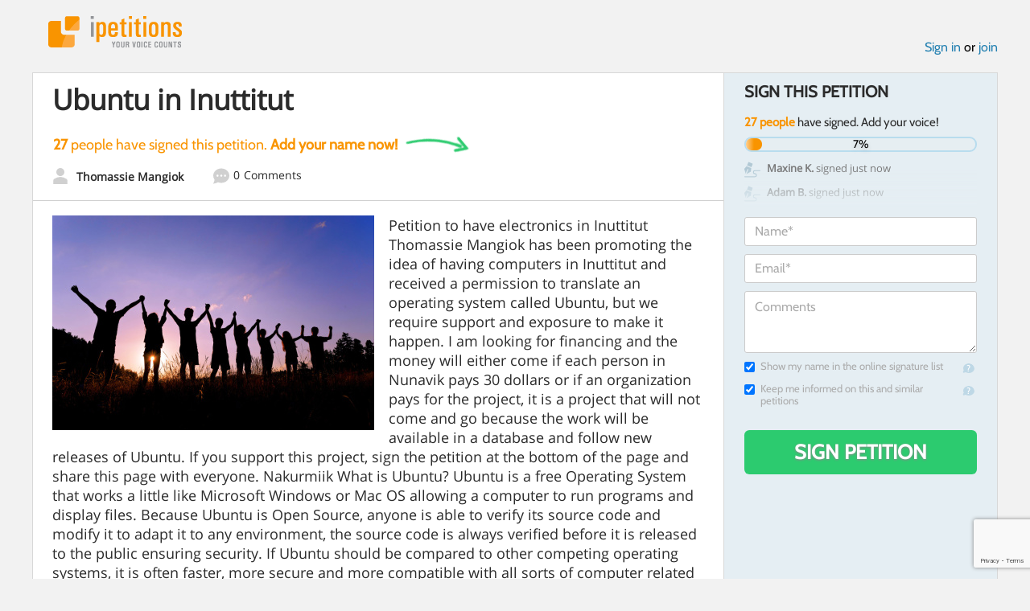

--- FILE ---
content_type: text/html; charset=utf-8
request_url: https://www.google.com/recaptcha/api2/anchor?ar=1&k=6LcFiWspAAAAAC7kwjTJ-C25bnrLYUjPVW3kG27E&co=aHR0cHM6Ly93d3cuaXBldGl0aW9ucy5jb206NDQz&hl=en&v=PoyoqOPhxBO7pBk68S4YbpHZ&size=invisible&anchor-ms=20000&execute-ms=30000&cb=mscstfew8bt2
body_size: 48842
content:
<!DOCTYPE HTML><html dir="ltr" lang="en"><head><meta http-equiv="Content-Type" content="text/html; charset=UTF-8">
<meta http-equiv="X-UA-Compatible" content="IE=edge">
<title>reCAPTCHA</title>
<style type="text/css">
/* cyrillic-ext */
@font-face {
  font-family: 'Roboto';
  font-style: normal;
  font-weight: 400;
  font-stretch: 100%;
  src: url(//fonts.gstatic.com/s/roboto/v48/KFO7CnqEu92Fr1ME7kSn66aGLdTylUAMa3GUBHMdazTgWw.woff2) format('woff2');
  unicode-range: U+0460-052F, U+1C80-1C8A, U+20B4, U+2DE0-2DFF, U+A640-A69F, U+FE2E-FE2F;
}
/* cyrillic */
@font-face {
  font-family: 'Roboto';
  font-style: normal;
  font-weight: 400;
  font-stretch: 100%;
  src: url(//fonts.gstatic.com/s/roboto/v48/KFO7CnqEu92Fr1ME7kSn66aGLdTylUAMa3iUBHMdazTgWw.woff2) format('woff2');
  unicode-range: U+0301, U+0400-045F, U+0490-0491, U+04B0-04B1, U+2116;
}
/* greek-ext */
@font-face {
  font-family: 'Roboto';
  font-style: normal;
  font-weight: 400;
  font-stretch: 100%;
  src: url(//fonts.gstatic.com/s/roboto/v48/KFO7CnqEu92Fr1ME7kSn66aGLdTylUAMa3CUBHMdazTgWw.woff2) format('woff2');
  unicode-range: U+1F00-1FFF;
}
/* greek */
@font-face {
  font-family: 'Roboto';
  font-style: normal;
  font-weight: 400;
  font-stretch: 100%;
  src: url(//fonts.gstatic.com/s/roboto/v48/KFO7CnqEu92Fr1ME7kSn66aGLdTylUAMa3-UBHMdazTgWw.woff2) format('woff2');
  unicode-range: U+0370-0377, U+037A-037F, U+0384-038A, U+038C, U+038E-03A1, U+03A3-03FF;
}
/* math */
@font-face {
  font-family: 'Roboto';
  font-style: normal;
  font-weight: 400;
  font-stretch: 100%;
  src: url(//fonts.gstatic.com/s/roboto/v48/KFO7CnqEu92Fr1ME7kSn66aGLdTylUAMawCUBHMdazTgWw.woff2) format('woff2');
  unicode-range: U+0302-0303, U+0305, U+0307-0308, U+0310, U+0312, U+0315, U+031A, U+0326-0327, U+032C, U+032F-0330, U+0332-0333, U+0338, U+033A, U+0346, U+034D, U+0391-03A1, U+03A3-03A9, U+03B1-03C9, U+03D1, U+03D5-03D6, U+03F0-03F1, U+03F4-03F5, U+2016-2017, U+2034-2038, U+203C, U+2040, U+2043, U+2047, U+2050, U+2057, U+205F, U+2070-2071, U+2074-208E, U+2090-209C, U+20D0-20DC, U+20E1, U+20E5-20EF, U+2100-2112, U+2114-2115, U+2117-2121, U+2123-214F, U+2190, U+2192, U+2194-21AE, U+21B0-21E5, U+21F1-21F2, U+21F4-2211, U+2213-2214, U+2216-22FF, U+2308-230B, U+2310, U+2319, U+231C-2321, U+2336-237A, U+237C, U+2395, U+239B-23B7, U+23D0, U+23DC-23E1, U+2474-2475, U+25AF, U+25B3, U+25B7, U+25BD, U+25C1, U+25CA, U+25CC, U+25FB, U+266D-266F, U+27C0-27FF, U+2900-2AFF, U+2B0E-2B11, U+2B30-2B4C, U+2BFE, U+3030, U+FF5B, U+FF5D, U+1D400-1D7FF, U+1EE00-1EEFF;
}
/* symbols */
@font-face {
  font-family: 'Roboto';
  font-style: normal;
  font-weight: 400;
  font-stretch: 100%;
  src: url(//fonts.gstatic.com/s/roboto/v48/KFO7CnqEu92Fr1ME7kSn66aGLdTylUAMaxKUBHMdazTgWw.woff2) format('woff2');
  unicode-range: U+0001-000C, U+000E-001F, U+007F-009F, U+20DD-20E0, U+20E2-20E4, U+2150-218F, U+2190, U+2192, U+2194-2199, U+21AF, U+21E6-21F0, U+21F3, U+2218-2219, U+2299, U+22C4-22C6, U+2300-243F, U+2440-244A, U+2460-24FF, U+25A0-27BF, U+2800-28FF, U+2921-2922, U+2981, U+29BF, U+29EB, U+2B00-2BFF, U+4DC0-4DFF, U+FFF9-FFFB, U+10140-1018E, U+10190-1019C, U+101A0, U+101D0-101FD, U+102E0-102FB, U+10E60-10E7E, U+1D2C0-1D2D3, U+1D2E0-1D37F, U+1F000-1F0FF, U+1F100-1F1AD, U+1F1E6-1F1FF, U+1F30D-1F30F, U+1F315, U+1F31C, U+1F31E, U+1F320-1F32C, U+1F336, U+1F378, U+1F37D, U+1F382, U+1F393-1F39F, U+1F3A7-1F3A8, U+1F3AC-1F3AF, U+1F3C2, U+1F3C4-1F3C6, U+1F3CA-1F3CE, U+1F3D4-1F3E0, U+1F3ED, U+1F3F1-1F3F3, U+1F3F5-1F3F7, U+1F408, U+1F415, U+1F41F, U+1F426, U+1F43F, U+1F441-1F442, U+1F444, U+1F446-1F449, U+1F44C-1F44E, U+1F453, U+1F46A, U+1F47D, U+1F4A3, U+1F4B0, U+1F4B3, U+1F4B9, U+1F4BB, U+1F4BF, U+1F4C8-1F4CB, U+1F4D6, U+1F4DA, U+1F4DF, U+1F4E3-1F4E6, U+1F4EA-1F4ED, U+1F4F7, U+1F4F9-1F4FB, U+1F4FD-1F4FE, U+1F503, U+1F507-1F50B, U+1F50D, U+1F512-1F513, U+1F53E-1F54A, U+1F54F-1F5FA, U+1F610, U+1F650-1F67F, U+1F687, U+1F68D, U+1F691, U+1F694, U+1F698, U+1F6AD, U+1F6B2, U+1F6B9-1F6BA, U+1F6BC, U+1F6C6-1F6CF, U+1F6D3-1F6D7, U+1F6E0-1F6EA, U+1F6F0-1F6F3, U+1F6F7-1F6FC, U+1F700-1F7FF, U+1F800-1F80B, U+1F810-1F847, U+1F850-1F859, U+1F860-1F887, U+1F890-1F8AD, U+1F8B0-1F8BB, U+1F8C0-1F8C1, U+1F900-1F90B, U+1F93B, U+1F946, U+1F984, U+1F996, U+1F9E9, U+1FA00-1FA6F, U+1FA70-1FA7C, U+1FA80-1FA89, U+1FA8F-1FAC6, U+1FACE-1FADC, U+1FADF-1FAE9, U+1FAF0-1FAF8, U+1FB00-1FBFF;
}
/* vietnamese */
@font-face {
  font-family: 'Roboto';
  font-style: normal;
  font-weight: 400;
  font-stretch: 100%;
  src: url(//fonts.gstatic.com/s/roboto/v48/KFO7CnqEu92Fr1ME7kSn66aGLdTylUAMa3OUBHMdazTgWw.woff2) format('woff2');
  unicode-range: U+0102-0103, U+0110-0111, U+0128-0129, U+0168-0169, U+01A0-01A1, U+01AF-01B0, U+0300-0301, U+0303-0304, U+0308-0309, U+0323, U+0329, U+1EA0-1EF9, U+20AB;
}
/* latin-ext */
@font-face {
  font-family: 'Roboto';
  font-style: normal;
  font-weight: 400;
  font-stretch: 100%;
  src: url(//fonts.gstatic.com/s/roboto/v48/KFO7CnqEu92Fr1ME7kSn66aGLdTylUAMa3KUBHMdazTgWw.woff2) format('woff2');
  unicode-range: U+0100-02BA, U+02BD-02C5, U+02C7-02CC, U+02CE-02D7, U+02DD-02FF, U+0304, U+0308, U+0329, U+1D00-1DBF, U+1E00-1E9F, U+1EF2-1EFF, U+2020, U+20A0-20AB, U+20AD-20C0, U+2113, U+2C60-2C7F, U+A720-A7FF;
}
/* latin */
@font-face {
  font-family: 'Roboto';
  font-style: normal;
  font-weight: 400;
  font-stretch: 100%;
  src: url(//fonts.gstatic.com/s/roboto/v48/KFO7CnqEu92Fr1ME7kSn66aGLdTylUAMa3yUBHMdazQ.woff2) format('woff2');
  unicode-range: U+0000-00FF, U+0131, U+0152-0153, U+02BB-02BC, U+02C6, U+02DA, U+02DC, U+0304, U+0308, U+0329, U+2000-206F, U+20AC, U+2122, U+2191, U+2193, U+2212, U+2215, U+FEFF, U+FFFD;
}
/* cyrillic-ext */
@font-face {
  font-family: 'Roboto';
  font-style: normal;
  font-weight: 500;
  font-stretch: 100%;
  src: url(//fonts.gstatic.com/s/roboto/v48/KFO7CnqEu92Fr1ME7kSn66aGLdTylUAMa3GUBHMdazTgWw.woff2) format('woff2');
  unicode-range: U+0460-052F, U+1C80-1C8A, U+20B4, U+2DE0-2DFF, U+A640-A69F, U+FE2E-FE2F;
}
/* cyrillic */
@font-face {
  font-family: 'Roboto';
  font-style: normal;
  font-weight: 500;
  font-stretch: 100%;
  src: url(//fonts.gstatic.com/s/roboto/v48/KFO7CnqEu92Fr1ME7kSn66aGLdTylUAMa3iUBHMdazTgWw.woff2) format('woff2');
  unicode-range: U+0301, U+0400-045F, U+0490-0491, U+04B0-04B1, U+2116;
}
/* greek-ext */
@font-face {
  font-family: 'Roboto';
  font-style: normal;
  font-weight: 500;
  font-stretch: 100%;
  src: url(//fonts.gstatic.com/s/roboto/v48/KFO7CnqEu92Fr1ME7kSn66aGLdTylUAMa3CUBHMdazTgWw.woff2) format('woff2');
  unicode-range: U+1F00-1FFF;
}
/* greek */
@font-face {
  font-family: 'Roboto';
  font-style: normal;
  font-weight: 500;
  font-stretch: 100%;
  src: url(//fonts.gstatic.com/s/roboto/v48/KFO7CnqEu92Fr1ME7kSn66aGLdTylUAMa3-UBHMdazTgWw.woff2) format('woff2');
  unicode-range: U+0370-0377, U+037A-037F, U+0384-038A, U+038C, U+038E-03A1, U+03A3-03FF;
}
/* math */
@font-face {
  font-family: 'Roboto';
  font-style: normal;
  font-weight: 500;
  font-stretch: 100%;
  src: url(//fonts.gstatic.com/s/roboto/v48/KFO7CnqEu92Fr1ME7kSn66aGLdTylUAMawCUBHMdazTgWw.woff2) format('woff2');
  unicode-range: U+0302-0303, U+0305, U+0307-0308, U+0310, U+0312, U+0315, U+031A, U+0326-0327, U+032C, U+032F-0330, U+0332-0333, U+0338, U+033A, U+0346, U+034D, U+0391-03A1, U+03A3-03A9, U+03B1-03C9, U+03D1, U+03D5-03D6, U+03F0-03F1, U+03F4-03F5, U+2016-2017, U+2034-2038, U+203C, U+2040, U+2043, U+2047, U+2050, U+2057, U+205F, U+2070-2071, U+2074-208E, U+2090-209C, U+20D0-20DC, U+20E1, U+20E5-20EF, U+2100-2112, U+2114-2115, U+2117-2121, U+2123-214F, U+2190, U+2192, U+2194-21AE, U+21B0-21E5, U+21F1-21F2, U+21F4-2211, U+2213-2214, U+2216-22FF, U+2308-230B, U+2310, U+2319, U+231C-2321, U+2336-237A, U+237C, U+2395, U+239B-23B7, U+23D0, U+23DC-23E1, U+2474-2475, U+25AF, U+25B3, U+25B7, U+25BD, U+25C1, U+25CA, U+25CC, U+25FB, U+266D-266F, U+27C0-27FF, U+2900-2AFF, U+2B0E-2B11, U+2B30-2B4C, U+2BFE, U+3030, U+FF5B, U+FF5D, U+1D400-1D7FF, U+1EE00-1EEFF;
}
/* symbols */
@font-face {
  font-family: 'Roboto';
  font-style: normal;
  font-weight: 500;
  font-stretch: 100%;
  src: url(//fonts.gstatic.com/s/roboto/v48/KFO7CnqEu92Fr1ME7kSn66aGLdTylUAMaxKUBHMdazTgWw.woff2) format('woff2');
  unicode-range: U+0001-000C, U+000E-001F, U+007F-009F, U+20DD-20E0, U+20E2-20E4, U+2150-218F, U+2190, U+2192, U+2194-2199, U+21AF, U+21E6-21F0, U+21F3, U+2218-2219, U+2299, U+22C4-22C6, U+2300-243F, U+2440-244A, U+2460-24FF, U+25A0-27BF, U+2800-28FF, U+2921-2922, U+2981, U+29BF, U+29EB, U+2B00-2BFF, U+4DC0-4DFF, U+FFF9-FFFB, U+10140-1018E, U+10190-1019C, U+101A0, U+101D0-101FD, U+102E0-102FB, U+10E60-10E7E, U+1D2C0-1D2D3, U+1D2E0-1D37F, U+1F000-1F0FF, U+1F100-1F1AD, U+1F1E6-1F1FF, U+1F30D-1F30F, U+1F315, U+1F31C, U+1F31E, U+1F320-1F32C, U+1F336, U+1F378, U+1F37D, U+1F382, U+1F393-1F39F, U+1F3A7-1F3A8, U+1F3AC-1F3AF, U+1F3C2, U+1F3C4-1F3C6, U+1F3CA-1F3CE, U+1F3D4-1F3E0, U+1F3ED, U+1F3F1-1F3F3, U+1F3F5-1F3F7, U+1F408, U+1F415, U+1F41F, U+1F426, U+1F43F, U+1F441-1F442, U+1F444, U+1F446-1F449, U+1F44C-1F44E, U+1F453, U+1F46A, U+1F47D, U+1F4A3, U+1F4B0, U+1F4B3, U+1F4B9, U+1F4BB, U+1F4BF, U+1F4C8-1F4CB, U+1F4D6, U+1F4DA, U+1F4DF, U+1F4E3-1F4E6, U+1F4EA-1F4ED, U+1F4F7, U+1F4F9-1F4FB, U+1F4FD-1F4FE, U+1F503, U+1F507-1F50B, U+1F50D, U+1F512-1F513, U+1F53E-1F54A, U+1F54F-1F5FA, U+1F610, U+1F650-1F67F, U+1F687, U+1F68D, U+1F691, U+1F694, U+1F698, U+1F6AD, U+1F6B2, U+1F6B9-1F6BA, U+1F6BC, U+1F6C6-1F6CF, U+1F6D3-1F6D7, U+1F6E0-1F6EA, U+1F6F0-1F6F3, U+1F6F7-1F6FC, U+1F700-1F7FF, U+1F800-1F80B, U+1F810-1F847, U+1F850-1F859, U+1F860-1F887, U+1F890-1F8AD, U+1F8B0-1F8BB, U+1F8C0-1F8C1, U+1F900-1F90B, U+1F93B, U+1F946, U+1F984, U+1F996, U+1F9E9, U+1FA00-1FA6F, U+1FA70-1FA7C, U+1FA80-1FA89, U+1FA8F-1FAC6, U+1FACE-1FADC, U+1FADF-1FAE9, U+1FAF0-1FAF8, U+1FB00-1FBFF;
}
/* vietnamese */
@font-face {
  font-family: 'Roboto';
  font-style: normal;
  font-weight: 500;
  font-stretch: 100%;
  src: url(//fonts.gstatic.com/s/roboto/v48/KFO7CnqEu92Fr1ME7kSn66aGLdTylUAMa3OUBHMdazTgWw.woff2) format('woff2');
  unicode-range: U+0102-0103, U+0110-0111, U+0128-0129, U+0168-0169, U+01A0-01A1, U+01AF-01B0, U+0300-0301, U+0303-0304, U+0308-0309, U+0323, U+0329, U+1EA0-1EF9, U+20AB;
}
/* latin-ext */
@font-face {
  font-family: 'Roboto';
  font-style: normal;
  font-weight: 500;
  font-stretch: 100%;
  src: url(//fonts.gstatic.com/s/roboto/v48/KFO7CnqEu92Fr1ME7kSn66aGLdTylUAMa3KUBHMdazTgWw.woff2) format('woff2');
  unicode-range: U+0100-02BA, U+02BD-02C5, U+02C7-02CC, U+02CE-02D7, U+02DD-02FF, U+0304, U+0308, U+0329, U+1D00-1DBF, U+1E00-1E9F, U+1EF2-1EFF, U+2020, U+20A0-20AB, U+20AD-20C0, U+2113, U+2C60-2C7F, U+A720-A7FF;
}
/* latin */
@font-face {
  font-family: 'Roboto';
  font-style: normal;
  font-weight: 500;
  font-stretch: 100%;
  src: url(//fonts.gstatic.com/s/roboto/v48/KFO7CnqEu92Fr1ME7kSn66aGLdTylUAMa3yUBHMdazQ.woff2) format('woff2');
  unicode-range: U+0000-00FF, U+0131, U+0152-0153, U+02BB-02BC, U+02C6, U+02DA, U+02DC, U+0304, U+0308, U+0329, U+2000-206F, U+20AC, U+2122, U+2191, U+2193, U+2212, U+2215, U+FEFF, U+FFFD;
}
/* cyrillic-ext */
@font-face {
  font-family: 'Roboto';
  font-style: normal;
  font-weight: 900;
  font-stretch: 100%;
  src: url(//fonts.gstatic.com/s/roboto/v48/KFO7CnqEu92Fr1ME7kSn66aGLdTylUAMa3GUBHMdazTgWw.woff2) format('woff2');
  unicode-range: U+0460-052F, U+1C80-1C8A, U+20B4, U+2DE0-2DFF, U+A640-A69F, U+FE2E-FE2F;
}
/* cyrillic */
@font-face {
  font-family: 'Roboto';
  font-style: normal;
  font-weight: 900;
  font-stretch: 100%;
  src: url(//fonts.gstatic.com/s/roboto/v48/KFO7CnqEu92Fr1ME7kSn66aGLdTylUAMa3iUBHMdazTgWw.woff2) format('woff2');
  unicode-range: U+0301, U+0400-045F, U+0490-0491, U+04B0-04B1, U+2116;
}
/* greek-ext */
@font-face {
  font-family: 'Roboto';
  font-style: normal;
  font-weight: 900;
  font-stretch: 100%;
  src: url(//fonts.gstatic.com/s/roboto/v48/KFO7CnqEu92Fr1ME7kSn66aGLdTylUAMa3CUBHMdazTgWw.woff2) format('woff2');
  unicode-range: U+1F00-1FFF;
}
/* greek */
@font-face {
  font-family: 'Roboto';
  font-style: normal;
  font-weight: 900;
  font-stretch: 100%;
  src: url(//fonts.gstatic.com/s/roboto/v48/KFO7CnqEu92Fr1ME7kSn66aGLdTylUAMa3-UBHMdazTgWw.woff2) format('woff2');
  unicode-range: U+0370-0377, U+037A-037F, U+0384-038A, U+038C, U+038E-03A1, U+03A3-03FF;
}
/* math */
@font-face {
  font-family: 'Roboto';
  font-style: normal;
  font-weight: 900;
  font-stretch: 100%;
  src: url(//fonts.gstatic.com/s/roboto/v48/KFO7CnqEu92Fr1ME7kSn66aGLdTylUAMawCUBHMdazTgWw.woff2) format('woff2');
  unicode-range: U+0302-0303, U+0305, U+0307-0308, U+0310, U+0312, U+0315, U+031A, U+0326-0327, U+032C, U+032F-0330, U+0332-0333, U+0338, U+033A, U+0346, U+034D, U+0391-03A1, U+03A3-03A9, U+03B1-03C9, U+03D1, U+03D5-03D6, U+03F0-03F1, U+03F4-03F5, U+2016-2017, U+2034-2038, U+203C, U+2040, U+2043, U+2047, U+2050, U+2057, U+205F, U+2070-2071, U+2074-208E, U+2090-209C, U+20D0-20DC, U+20E1, U+20E5-20EF, U+2100-2112, U+2114-2115, U+2117-2121, U+2123-214F, U+2190, U+2192, U+2194-21AE, U+21B0-21E5, U+21F1-21F2, U+21F4-2211, U+2213-2214, U+2216-22FF, U+2308-230B, U+2310, U+2319, U+231C-2321, U+2336-237A, U+237C, U+2395, U+239B-23B7, U+23D0, U+23DC-23E1, U+2474-2475, U+25AF, U+25B3, U+25B7, U+25BD, U+25C1, U+25CA, U+25CC, U+25FB, U+266D-266F, U+27C0-27FF, U+2900-2AFF, U+2B0E-2B11, U+2B30-2B4C, U+2BFE, U+3030, U+FF5B, U+FF5D, U+1D400-1D7FF, U+1EE00-1EEFF;
}
/* symbols */
@font-face {
  font-family: 'Roboto';
  font-style: normal;
  font-weight: 900;
  font-stretch: 100%;
  src: url(//fonts.gstatic.com/s/roboto/v48/KFO7CnqEu92Fr1ME7kSn66aGLdTylUAMaxKUBHMdazTgWw.woff2) format('woff2');
  unicode-range: U+0001-000C, U+000E-001F, U+007F-009F, U+20DD-20E0, U+20E2-20E4, U+2150-218F, U+2190, U+2192, U+2194-2199, U+21AF, U+21E6-21F0, U+21F3, U+2218-2219, U+2299, U+22C4-22C6, U+2300-243F, U+2440-244A, U+2460-24FF, U+25A0-27BF, U+2800-28FF, U+2921-2922, U+2981, U+29BF, U+29EB, U+2B00-2BFF, U+4DC0-4DFF, U+FFF9-FFFB, U+10140-1018E, U+10190-1019C, U+101A0, U+101D0-101FD, U+102E0-102FB, U+10E60-10E7E, U+1D2C0-1D2D3, U+1D2E0-1D37F, U+1F000-1F0FF, U+1F100-1F1AD, U+1F1E6-1F1FF, U+1F30D-1F30F, U+1F315, U+1F31C, U+1F31E, U+1F320-1F32C, U+1F336, U+1F378, U+1F37D, U+1F382, U+1F393-1F39F, U+1F3A7-1F3A8, U+1F3AC-1F3AF, U+1F3C2, U+1F3C4-1F3C6, U+1F3CA-1F3CE, U+1F3D4-1F3E0, U+1F3ED, U+1F3F1-1F3F3, U+1F3F5-1F3F7, U+1F408, U+1F415, U+1F41F, U+1F426, U+1F43F, U+1F441-1F442, U+1F444, U+1F446-1F449, U+1F44C-1F44E, U+1F453, U+1F46A, U+1F47D, U+1F4A3, U+1F4B0, U+1F4B3, U+1F4B9, U+1F4BB, U+1F4BF, U+1F4C8-1F4CB, U+1F4D6, U+1F4DA, U+1F4DF, U+1F4E3-1F4E6, U+1F4EA-1F4ED, U+1F4F7, U+1F4F9-1F4FB, U+1F4FD-1F4FE, U+1F503, U+1F507-1F50B, U+1F50D, U+1F512-1F513, U+1F53E-1F54A, U+1F54F-1F5FA, U+1F610, U+1F650-1F67F, U+1F687, U+1F68D, U+1F691, U+1F694, U+1F698, U+1F6AD, U+1F6B2, U+1F6B9-1F6BA, U+1F6BC, U+1F6C6-1F6CF, U+1F6D3-1F6D7, U+1F6E0-1F6EA, U+1F6F0-1F6F3, U+1F6F7-1F6FC, U+1F700-1F7FF, U+1F800-1F80B, U+1F810-1F847, U+1F850-1F859, U+1F860-1F887, U+1F890-1F8AD, U+1F8B0-1F8BB, U+1F8C0-1F8C1, U+1F900-1F90B, U+1F93B, U+1F946, U+1F984, U+1F996, U+1F9E9, U+1FA00-1FA6F, U+1FA70-1FA7C, U+1FA80-1FA89, U+1FA8F-1FAC6, U+1FACE-1FADC, U+1FADF-1FAE9, U+1FAF0-1FAF8, U+1FB00-1FBFF;
}
/* vietnamese */
@font-face {
  font-family: 'Roboto';
  font-style: normal;
  font-weight: 900;
  font-stretch: 100%;
  src: url(//fonts.gstatic.com/s/roboto/v48/KFO7CnqEu92Fr1ME7kSn66aGLdTylUAMa3OUBHMdazTgWw.woff2) format('woff2');
  unicode-range: U+0102-0103, U+0110-0111, U+0128-0129, U+0168-0169, U+01A0-01A1, U+01AF-01B0, U+0300-0301, U+0303-0304, U+0308-0309, U+0323, U+0329, U+1EA0-1EF9, U+20AB;
}
/* latin-ext */
@font-face {
  font-family: 'Roboto';
  font-style: normal;
  font-weight: 900;
  font-stretch: 100%;
  src: url(//fonts.gstatic.com/s/roboto/v48/KFO7CnqEu92Fr1ME7kSn66aGLdTylUAMa3KUBHMdazTgWw.woff2) format('woff2');
  unicode-range: U+0100-02BA, U+02BD-02C5, U+02C7-02CC, U+02CE-02D7, U+02DD-02FF, U+0304, U+0308, U+0329, U+1D00-1DBF, U+1E00-1E9F, U+1EF2-1EFF, U+2020, U+20A0-20AB, U+20AD-20C0, U+2113, U+2C60-2C7F, U+A720-A7FF;
}
/* latin */
@font-face {
  font-family: 'Roboto';
  font-style: normal;
  font-weight: 900;
  font-stretch: 100%;
  src: url(//fonts.gstatic.com/s/roboto/v48/KFO7CnqEu92Fr1ME7kSn66aGLdTylUAMa3yUBHMdazQ.woff2) format('woff2');
  unicode-range: U+0000-00FF, U+0131, U+0152-0153, U+02BB-02BC, U+02C6, U+02DA, U+02DC, U+0304, U+0308, U+0329, U+2000-206F, U+20AC, U+2122, U+2191, U+2193, U+2212, U+2215, U+FEFF, U+FFFD;
}

</style>
<link rel="stylesheet" type="text/css" href="https://www.gstatic.com/recaptcha/releases/PoyoqOPhxBO7pBk68S4YbpHZ/styles__ltr.css">
<script nonce="fsf2I9HbOc0S6Frr3_XyXA" type="text/javascript">window['__recaptcha_api'] = 'https://www.google.com/recaptcha/api2/';</script>
<script type="text/javascript" src="https://www.gstatic.com/recaptcha/releases/PoyoqOPhxBO7pBk68S4YbpHZ/recaptcha__en.js" nonce="fsf2I9HbOc0S6Frr3_XyXA">
      
    </script></head>
<body><div id="rc-anchor-alert" class="rc-anchor-alert"></div>
<input type="hidden" id="recaptcha-token" value="[base64]">
<script type="text/javascript" nonce="fsf2I9HbOc0S6Frr3_XyXA">
      recaptcha.anchor.Main.init("[\x22ainput\x22,[\x22bgdata\x22,\x22\x22,\[base64]/[base64]/bmV3IFpbdF0obVswXSk6Sz09Mj9uZXcgWlt0XShtWzBdLG1bMV0pOks9PTM/bmV3IFpbdF0obVswXSxtWzFdLG1bMl0pOks9PTQ/[base64]/[base64]/[base64]/[base64]/[base64]/[base64]/[base64]/[base64]/[base64]/[base64]/[base64]/[base64]/[base64]/[base64]\\u003d\\u003d\x22,\[base64]\\u003d\x22,\[base64]/CgMOKw63DoSM6e2FqChNVw41uwpwvw5wuSsKUwoZYwrg2wpDCosOnAsKWDwt/[base64]/[base64]/wpnCs3nCpcONwoHCuijCjsKKwrLDqF7DiGbCscOWw4DDj8K6PMOHGsKnw6htNMKawqkUw6DCnsK8SMOBwo7Dpk1/wq3DrwkDw7hPwrvChic9wpDDo8Oew6BEOMKQW8OhVgLCkRBbd1o1FMOJfcKjw7g/G1HDgRjCg2vDu8OcwoDDiQo9wobDqnnCiyPCqcKxMsOPbcK8wpXDu8OvX8Kgw5TCjsKrC8Kyw7NHwoIhHsKVB8K1R8Okw4QqREvCnsONw6rDpmVGE07CgcOlZ8OQwr1rJMK0w73DrsKmwpTCi8KAwrvCuy/CtcK8S8K+GcK9UMO+woooGsOvwpkaw752w74LWU3DjMKNTcOSDRHDjMKzw6jChV8RwrI/IHsCwqzDlQ/Cg8KGw5k+wplhGlvCi8OrbcO/VCgkBMOow5jCnmzDnkzCv8KxTcKpw6lfw5zCvigTw5McwqTDm8OrcTMZw41TTMKvJcO1Pzt4w7LDpsO/YTJ4wpPDuRcDw7R5O8KBwqg9wq9kw4o0LMKLw5Euw4hAVR9gR8OywrYRwrTCu00DUHjDhTtQwo3DsMOow60xw5PDs21fTsOafsKvYwIDwowXw7/Ds8O1K8OywoI6w6UFPcKuw4UvXjxeEsK8MsKawrPDo8OCE8OZf3/[base64]/[base64]/[base64]/CsMKnecOjEhdFwqDCgi88SQAmwqFxw7zCo8OOwo/Di8O0wpPDhU7Co8KHw5M2w7oiw7xCEsKOw6/Ci3/ClyTCuCZpPsKWDMKsCVYxw64GXsO+wqYRw4FeSsKQw6sMw4dzfsOYw45QLMOLC8ORw4wewpY6GcOnwrRPRStaf1Vdw44SBRrDiENzwp/DjH3DjcKCdBvCm8Kawq7DtcOOwqI5wqtaHW0SOiVTIcOOw5wXbn43wpFdccKFwpTDtsOIawjDr8KMwqt3Lh3CkB0wwpZYwpBDNcK8wrfCoDE2QMOLw5M/[base64]/WMO2QyTCjQQDScOdwoXCjsO4wrgfwoIfw6B0wotkwrMxbATDkR9yZB/[base64]/wrJVwqkobkzDp2HCr8K0wr7Ci8KKwprDvFcWw6jDlWVRw4g/RUNCWMKqU8KsH8O1wqPCgsKIwrnDi8KlHl0+w50aCcOHwoTCllsSWMOPesOtfcO1w4nCjsOAw5vCrWgKQsOvOcKDYT0KwprCr8OwMMKlaMKqeHgdw6rClBgoJCouwrbCnQnDocKvw4nDuUjCk8OkHBDCqsKME8KVwq/Cm0pNWcK8CsOHZsOiEsO1w7nDg0nCuMKfIVkewqlFPcOiLXQlPMK7C8OBw4rCvcOlw4TCvMO9VMK8ezkCw5XCjMK4wqtHwqTDvTbChMOTwpvCtgvCrhXDsnEbw7/CtRUqw5jCtCHDnGZ6wq/[base64]/CtSXDvsKpXcKuwq3CpnHCpA/CqGvCmmlmAsOYw7zCiQ02w6Jxw4jCnwQBJVNpKikZw5/DjQLClcKETQjCssOQdQZ9wqd8wrZxwpp1worDr1E0w4XDhx3DnMOMJVnCpRA4wp7CsRwuEnHCpGsObcOVaETCvGQrw5fDssKtwpkATgLCkl8NLsKhCsOUwq/DlhbClQDDlcOkB8K3w47CnMOtwqVQG0XDmMO/R8KZw4R4LMOew5k0w6nDmsKia8KCwoU4w7A1QcO9dErCq8OjwoxKw6HCicKLw7TCncOXJQnChMKrHxPDv3LCpEjChMKPw54ARsOPekhANQlIJWU3w4HCow07w7fDuXjDlcKhwpkAw6jDqGkNPVrCul0rSkXDnglow7Y7D27CmcOfw6TCnQp6w5J8w5bDocKIwqLCuV/CocOiwoIjwoTCo8O/[base64]/[base64]/wrVSdcK7ciTDthvCmcOLWMOMdFbCpULCvFnDizLCnMOLfTxTwppww53DhsKLw47DhW3DusO7w4bCq8OcRS/CnQLCu8OsZMKUXcOCHMKCI8KJw5TDm8O0w79oWE/Ckh/CgcOAFsOTwofCvcOQAFkiXsO7w7lHdSM5woNnWR/[base64]/BCnDhsOoEnHCl8O7w7XCmcK8wrdIw7nDhsKYRsKDTsKbY1TDpcONMMKdw4kdXixTw6TCmsO6GH8nMcOUw6UIw57CjsKED8Omw5powoUrRRZSwoJ5w5ZaBQpew5wUwpjCssKGwqLCr8K+AU7CtQTDp8Oyw5R7wppZwp1Ow5gjw6JRwo3Dn8OFcsKSVcOiWnAHwq/Cn8KVw5rCjMK4wrZgw6XDgMO/URkADMK0H8O/Jk8BwqzDmMOSK8OoJQ8Xw6/ClmrCvWt+BsKvVzFowpDCmMObw7/[base64]/Cm1odNiDDpsO+GHfCpkzDlsK1NCo2MEHCogDDk8KyZBjDkXXDpsOwBsOLw6JNw5XDisORwo5NwqzDrglIwo3CvBLDtTvDusOWw6Jacy7ChMKJw5vCngzDo8KhEcKCwqYXJ8OjOG/CpsOVwqPDsUzDhUdlwpp4I3c6NX4nwpkBwrTCjWcQN8Kqw5I+U8Kvw7fChMOXwpDDtiRkw7szwqkkw7BtRhzDkTFUA8KvwonDiiPDqwFiI0nCpsOyC8OBw57DsEDChG1Ww5ITw7zDiAnCrF7ClsOECMKjwow/PxnCmMOKGMOadMKYZMKBVMOWCMOgw7rCs0Qrw71fZBYVwoILw4EaNH95N8OWFMK1w5TDmsKTcWfDtg4UIibDpk3Cg2XCoMKCacK2Vl/Cgx9NdMK7wpDDicKZwqMAVFo/wqgcfC/[base64]/KgxawpN0w5HCvcK2YsOWwpnDmsKQwrHColUjY8OIwpsaQXg0wrrCiTXCpTTDsMKbfn7ClhzDi8KvBD96bz4iI8Klwqgjw6YmDhzComNnw6/[base64]/[base64]/DqMKLARjDqsKVWUjDssOxGcOFLCsrNcOywojDsMKtwpbCi1LDnsKOG8Kmw6TDkMKLPMKKPcK4wrZbC2JFw6vCoHXDv8OnWEnDiEzCiGExwprDizJPA8K1wrnChVzCiBBLw4Itwq3CrQ/[base64]/wo11VsKIdcOcDX1EGcO6DArDuV7CphQBGjV7W8O6w7/CrFJ3w6g/[base64]/[base64]/CviRjwpVidsOUUyF1bcOFUsKmw6/CvhTCmVEkGmzCmMKUKmZZU2tTw47DmcOvF8OOw5ENw5ILAkBicMKcX8KLw63DpsOYFsKIwrMxwp/[base64]/Dm8OXw7vDnMKGw6HCpcOpCsKGVCbCgU3Di8O7w6jCuMO4w7fClcKFDcOYw6UHTT9oK0LCtsOUN8OTwpFpw7YYw5XDj8Kew7AxwoXDq8KVSsOiw6dsw4QyFcOjYyfCpGvCg0lIw67Ck8KiLzjCl3MSK2HCh8K7McOdw4xpwrDDqcK3I3d1eMKXZUNSacK/cCfDoH9mw7/CvTRkw4HCikjDrBQ3w6cHw7DCp8Klw5HCkFZ9c8OgA8OIczN0dAPDrCjChMKVwrfDsh5rw7LDqcOvCMKNasKVB8KzwpbDnHjDnsOcwpxcw4VJwr/[base64]/CgUgSbcOrwqfDnU1uwpnDh1/[base64]/WcKzTWdlwpzCocOvwo3CkMOpMsOGw7rCgcK7R8OqX1XDlHTDpRvDszfDgMONwp7DoMOtw6XCqyZ4ESYBVMKcw4LDtzgLwrITfgHDsBPDgcOQwpXCihLDqVLCksKIw5/DhsOcwo3DrSJ5SMOqU8OrBTrCkljDklzDs8KbTTzDolx6w71qwoPCucKLAg4DwoYZwrbCumzDtAjDvEvCt8K4RCbDtTJtJl9xw6xVw53CmsK2IBNewp0iQn4fTls5JD3DhsKEwr/DpFHDqFNBMxVPwobDrXPDgjTCg8K3JXHDmcKBWDHCq8KyDTUNLzd1Cms8DEvDuABMwrBDwp86HsO6fcKmworDt0lDMsOedFjCscK/wpbDhsO1wo7DhsOpw7jDnTvDmcKqHsKmwq5rw6XCj1zDllvDlXU+w55FY8OQPlbDrsKEw4hKU8KlN1/Crh9FwqXDq8OrEMK0wo5NFcOUwqVceMOIw449FsK0IsOmZBZywo3DuwDDj8OlBsKWwp/Cp8OXwr1tw7zClWnCuMOvw4rCg0PDuMK0wrVYw4bDkgtow6J8GWnDvcKHw7/[base64]/w5fCpyAbwo9PTcKIHmjDrcKBw5MCwo/[base64]/w5LCjHzDocO6w7FtEcOJNMONw43CqGZQOsKew6ImF8Omw4dAwqE8KVcowqfCjcO+woIaXcOLw73CpiRBZsOdw6gqMMKowpMIWcOVw4bDkzbCl8KQEcKLB37CqDYPw7fDvxzDiDhxw51xdFJcb2UNw6tIfUVVwrDDpQ4WEcO7XMKlKQdIPjrDoMKxw6JrwpXDsXwwwo/[base64]/CicOdwqkTdcOOwrvCnsKqRwF+asKvw4Eqwr0kTMOAw5UMwpEZX8OIw5omwo1jPcOOwoMow5PDngXDn3zCnMKCw4IYwoLDkQrDiHJKTcKSw5NswoTCiMKew53Cn3/[base64]/DsMKcwoLDlVLDvjljwqUjw5HCpFvCjMOew4YvJAQQI8Ofw6/DhVBNw7fCqMKCbn/Do8O8EcKkwoIkwq/[base64]/wpfDucOjwpPDocKmw63CscOFw7TCn8OHw5Fiw5EwK8O0VcOJw75tw67Cmjt7ERM/[base64]/w7ljwpZ9wpfDrhbCl8KsJx8ew4rDrcKEU30Ow4rCisK4w7sgwq3CnsO9wp3DmypGeWrDiVQKwpTCmcOMBy7DqMOgQ8OvQcO+wp7DnUxyw63CvBYYEEXDg8K0bGBVcyBewot/w6FfIsKzWcOiXR4AJSrDt8K1exQ0wogBw7I2L8OPUAA5wpfDqylRw6TCpkxJwrHCqMKoSwFBeUU3CToBwqXDhMOuw6lGwp/Dm2rDu8K6HsKjEw7DocObesOLw4XCsBPCssOSR8KdZFrCim/[base64]/DrMKtw57Cr8OwGMO3AUbDt8K5wrzCuDE/[base64]/I8KHJUjCpMKKw5BpwqZBw5QKwpjDgsKLw6fDm0LCn19DDMOCbn5QIWLCuWARwobCvhLCocOkHBcrw7U3JVt4w7XCncOYP3rCjm0Jb8O0JsK3UMKpQMOQwrpawpvClgU9MDDDnlDCslvCtXhUdcK7w5gEIcKLI2Esw4rDj8KDFWNKf8OpLsKswozCiB3Dl18/[base64]/Du8O8dsOww55nXQIuSBDDr8OjZjvDmkkSIzEONV7Dsl/DrcKkDcKgC8KOVybDsh3CpgLDhnZqwqcrQ8OoRsOowrPCnmsPSnTCucKLNy1dw7NzwqcDw7o+TicpwrInOlrCvy3CjUxbwp7Cv8KIwp1Gw6fDlcO5YH8/X8KFb8O5wqFwbMK/w7FwMFUew4TChCo3ZsOZRMK3IMOSw58jfcOqw7bChCNIOTMIVcOVWMOKw500bRDDlEkuL8O6w6PDiFrDtmB+wp/DpVvCucKxw5PDrikbX35kNMOZwpATFsKBwrPDtcK5wpHDsR0nw49KcV5AGMONw4rDqUgzYMOjwo/Ci1g7H0vCuQs+dcOUDsKySTfDlMOCYsKWw5Y+wrDDkS/DoQpYNB0SdlvDp8OATlTCvsKIX8KzN34YLsK3w58ySMOPw4sbw6XCvCPDmsKEeWjDgyzDj1zCosKgw5V0PMK6wovDlsKHLcKFw4jCjcOWw7Fdwo/DnMOTBChlw6zDmCABfgPDmcOgGcOqdB9OaMOXDMKCZQMow5kxQh7Cn0nCqHHCh8KCRMOkCMKvwp9/alQ0w7dRF8KzdTMhYHTCo8OSw7QPPWNPwrtvwojDhWfDp8O9w5rCp1c/KksMWm0lw5lqwrZrwp8GH8OKY8OIdMK6UlAHbTLCv3hHZcOIWB4MwrjCryFNwqzDixXCg2rDgsOPwrLCgMOSasO3QcOsB0vDri/CiMOJw4nCiMK6ZgPDvsOpdMO/w5vDqBXDtsOmRMKPABcvZFhmVcOcw7XDqVvChcOwUcKjw4rCpkfDlsOqwpJmwoFtw4NKCsKPEH/CtsKLw6fDksODw6YdwqoDLTDDtF8XSsKUwrDCmzvCn8O1Z8O+NMKtwohDwr7DlzvDuAteEcKmHMO2J2YsOcKQbMKlwq8nZMKOBXzDpMOAw73CpcKYdTjDu0ETEsObKkbDi8KTw6MYwrJBIzNDacOrJMK5w4XCoMOWw7XCtcOew5bCgVjDqcK9w6J2RznDgk/DpsOkUMOIw7LDmUxZw6rDrRUYwrfDp2bDrQo9bMO5wqBdw7J9w7LDpMOQw4jCvi1PQX/[base64]/CuH5twoMbGm0Aw4jDvU/CmglvwrwOw5fCglbCpRnDnMKOw5xwAMO3w4LCvTkoPMOvw5wNw4lqVcO0ZMKtw6V0Kj0YwqAlwpIEPy19w5s8w6FVwrJ2w4kKCjscbgd/w70MLhB9HcOdSmzDhkUIBEFZwqxyYsKiCnzDsGzDo0x4bXDDtsKdwqloX3bCjA7DsG7DicOsMsOjSMKrwqdaG8K/Q8KHw7I9woDDlw06woUeBsOGwrzCh8OaScOSUMOuQj7CjMKNWcOCw5FhwpFwYH4DWcKRwo7CgkjDun7ClW7Dt8OiwqNMwoktwrDCh1woBlplwqV/fgjChT0ydgHCv0rCpEBLJz5WJgrDo8KgBMOOdsO4w4XCmhXDr8KiNMOHw4hKfcOZYF/Cv8KOJHlPBcOGAGfDkMOhQxDCosKXw5PDs8OfL8KhEsKFWntiFGvDn8KNCUDCmMK5w6bDmcKpdT7DvB8rJMOQDWjCk8Kqw6QAAcOMw4xyIMOcK8Otw4/Cp8K1wqLDtcKiwpt4QMKuwpYQEzMYwrrCosO8FDJbKT02wq1cwrEoWMOVSsK8w6sgAcK4wo4Ow7RVwo/Cp34gw5Flw48/Z3IJwobCtE5AYMO+w7gQw6ozw71PS8O/[base64]/w5lNfcO5worDt8KGw5jDn8K4AMKDPjHDj8Kndzd0LsO+RxrDo8KRY8OWQF5/FcKWOngOw6TDhDkjCcO5w741w4/ChsKkwo7CisKaw5XCiB7CgX3Ct8K5NigEQwMjwojDiWPDlUbCjBDCrcKzw7sQwq8Nw7V6T0RRdCDCllsWwqwUw59Nw5nDhzPDmi3DscK5M1tLwqHDjMOIw7/CmzjCisK+csOqw5dbwpUudxpXRsKUw4LDmMOtwoTCo8KwGsOodlfCsSVXwpjCmsOpN8KOwrdlwoFEGsOAw55ab33Co8Ouwo1GUMK/[base64]/[base64]/DrCd2w5bDs8KbEMKlw74rwq5fw5bCgcOWEMK4wqR7w77Dn8O9CFfDl3Vyw5XClcODTwDCnz/[base64]/DvX3DtsKkR8OBw5rClMOnJVVAwpTDkHjDtyfDo2R4RcOCe25qZcK/w5zCg8KIYELCqizDoinCp8KQw7puwo0kLMKBwqjDrsOBwqwjwohoK8OzBH52wrcNfGjDg8O2YsK4w6rCiEtVBBbDvFbDjsKUw53Do8O6woXDvHQowprDqxnCq8O2w79PwpXCsz4XX8KJNsKaw5/CjsOZPCXCkmENw7LCl8OKw7JVw6PDv3bDk8KAaTBfAgUZXjY/V8KYw6vCsV4JMsO+w45vG8KbaVHCjsOIwp/CmMKVwrJFOUUqEygcUAs1Z8Ogw4N9FQbClsKAOsO0w6FJJGnDiy/Ct0HCn8KzwqDDhV5HfF4dw704CWvDikEsw5p8N8KWwrTDk2jCt8Osw5wxwrrCscO2U8KifU3Ci8O5w5fDjsOlUcORwqHCqcKjw4QBw6A5wqhNwoLCl8OJw7UGwrDDssOBw7LChCBiMsO2YMOia2/DmC0mwpTCoHYFw5vDsg9AwpYFwqLCnx/DoCJ0BcKXwpNiL8KrJcO7KMOWw6sGw5rDrSfDvsOxAWozIDfDqW/CnSNMwoRiUMOLNGd7KcOYwq/CgnxwwoVswp/CuAxMw5zDnXcIcD/[base64]/DgcKJd8OjwoPCojpIfnfDhSbDv37DkxxKYW3DhsOOwrFMw4HDpsOqIAjDpBV2DEbDsMOKwrTCtUTDkMOhPzDCkMKRLFwSw7tAw6zCosKiNELDscOyDwhdV8K0GSXDpjfDkMKyH0PCvhA0L8KTw77CgMKmK8KRw5nDrxkQwqYqwok0IHrCscK6NcKVwooODXY/bDNoAcOeWxxpDwPCoBMKBR5kw5fCuA3CrMODw5nCg8O3w7g7Dg3DkMKCw68bZRfDtMOVAUpww5Zbcnx+acOHw4bDlsOUw4d0w7FwZhjCsgNiJMK5w70EesKsw6U8wrFyb8K1wqwGOzoXw4hIacKlw5NEwpHCqcK2LFzCvsOfQTkPwrwgwqdjQCPClMO/YUbDkSwRDi4aeQhGwohEGQnCqUvCqsOyNwIxEcKFPMKXw6R6WQ/DvVzCqnxsw4UEZkfDssOdwrLDoTTDsMO0ccOnw64kHDxWNSDDrTNFw6bDjMO/LQLDk8KuGgthEcO+w73DicKdwqvCpBvCocOYL07Ch8Kmw6BMwqHChU7DhMOBNcK7w6U5JzAuworCgSYWbQTDqzM4Sy09w6EYw7LChcOew6tUETwmLhIlwpXCnnHCr2prNsKfFgrDscO2aC/[base64]/CtirCnsOpw7HDtBVoSMOdwpt0Py50c0jCrEwCcMKdw4wAwoAjQ2LCjkTCnXY1wotlw6XDl8ORwqzDgcOiCA52wrg+KcK8SlhMCyrCrkYRcUxxwqE1QW1VQWhcYEdwKBo7w5MkIXXCrMOqVMOFwrXDnwbDssO2M8OWfzVewpPDncK/ZDUMwqIaasKaw4nCowDDl8KWVw7CkcKZw5LDh8ORw7k0wrTCqMOHa249w57CtzXCggnCjDgIbhg9FSEvwqrCgMOJwrUQw6nCj8KYZ0PDrcK9bTnCk17DqB7DvBBSw4wSw47CshUpw6LCgxlEG3/CuzQ0fVbDkD0Fw6bCusOjP8KOwrvCn8KWGsKKDsK3wrtDw71uwqTChB3DsVYiwrbCjlR1wqrClXXDiMKsOMKgfFl/RsOGGGNbwpjDp8OuwrgAccKtXDLCiT7DlyzCgcKQCDhjcsOmw5XCsQLCo8O5wrzDunxBcj3CjsK9w4vCu8OywobCgDlaw43DucOfwrFBw50Cw4EXMVclwoDDoMKVBybClcOxQC/Dr0nDlcOLGxZjw4MqwrdHw4VGw6nDgRgVw6BZcsOTw4kkwrbDpgR3HcOdwrzDoMK+NMOvd1RnT25dUx7Ci8KlbsOoGMOow5dwacOIJcODe8KgMcKdwo3CoyPCmh02ZCLCr8KUfzLDisO3w7fCrMOHUTbDvMOfSgJkB1/[base64]/wr9+I3XClMOHwrLDnBZcw6gXZ8OcwobCusK1Yj0vw73Csk7DkynDoMKTTSY8wo/DvGBDw6zCjhV1XBHDgMO9woFIwrfCo8OLw4d7wo47XcOkwpzDihHCqsOew7rDusKowpppw5EAKzjDgAtJwrZnw7FPIwXClDYvXsKoFRtoCSHDtsOWw6bCpiLDqcO3w4dSR8KifcKkwqAvw5/DvMOURMKpw60Yw507w4cdUHHDoSJdwr0Ow4oqwrLDusO/c8Ohwp/DkGh9w5MmXsOeYkrDnzFgw7wVCBRww4nCjHhXQsKFU8ONOcKLIMKPZm7Cmw7DnsOuH8KEOQvCji/DgMK7LsKiw4l+U8OfYMKXw5HDp8O1woAfOMOXwonDuH7Cl8OhwpjCisOwBHFqFjzDlRHDuiAHUMOXEADCt8K2w5dNaR9HwrfDu8KlayTDoV54w6vClhRrd8K0UMO/w45EwoNQThINw5fCoSzCt8KYBmwSTxsCfmbCqsOiZhXDlS/[base64]/DhlbCtMO8N8OKwqjDg8Odw7Ajwrdlw54THjbCnMK0F8KkHcO3BlzDmFjDusKKwpXDsF8ZwrJRw4rDgsOjwqlhw7DDp8Kpc8KQdcKJFMKUSEjDv1NPwobDrjoRWSzCvcOvWXpuLcOCIMKJwrFvRyrDjcKHDcOiWBzDpUrCj8Kvw7zCu0N/[base64]/DhxwaKsKGd8OAEMKqw7LCgsO/CRTDs09wNS7Du8OrMcOqOD4EbsOoBFfDlcKCBsK+wqPDscOBNMKdw6fDnmrDinXCl0TCpMOKwpfDq8K6MU86BWlmBw7CvMOiwqLCqsKQwr7DscO9eMKbLzVEJ3sUwoIHeMKYHyfDiMOCwp4Jw7vDhwMTwpHDtMOswq3ChnjDs8K6w6bCssKuwoJzw5R5OsK3w43Dj8K/JcK8asOWwr3DocOxAH7DuxfCsmPClsOzw4tFAWwRCcOPwogVdcOBwrnDnMOoPyrDncKFDsKTw7/CjsOFacKKF2syAhDDlMOiWcKIOFkTw7/DmhcdP8KoSxd2w4jDjMOKRCLCicOsw5Y2IMKxbsK0woBjw6s8P8Oaw4ZAAggaMgV2YwLCvcK2EsOfOmPDsMKEFMKtfnkrwpbCrsOwR8O8WlDDrMOhw7ZnKsKEw7h6w7MDehJWH8OQJlfCpTzCmMOaPsOeKG3CmcOSwrd/[base64]/Ch0DDpsOiw7nCmMOiwobDtXnDtk7Di8OJwqJ7BsK2w7onw7HDqEYPwrhHWCXDsEXDpMKawqY0FzjCrzHDncKZTkzDm0w1BWYIwo0uGMKAwqfCiMOQQMOaNzBgQlskwqZ9wqXCosOpOAVZY8KYwrgIw5FtHU4tFS7DucKfaFA0eCjCncOawp3DpQjCv8ORVyFJLV/Dq8K/BR3CvsKyw6jDrgjCqwQ/[base64]/cQPDlsKSw4zCgwoxw7vDqsK9V0vDribDi8KZw4NJw6gNGMK0w7p+V8OifxLCpsKhKxbCsHPDswJKMMKeaVbCkl3CqC/DlUTCmWXCrVkMT8KvU8KUwpzDjcKSwovDmCPDqhfCpgrCssK4w4dTIgvCtiXCnj7DtcKHXMOxw4NBwqkVRMK1VmdSw6l4UAdkwo/DmcKnIsKIOlHDo3fCh8KQwqbCkxcdwrvDiS7CrAEPH1fDrDYlJinDtcOUEsOHw6oww51Zw50yaxV5NnDCt8K8w4bClkBfw5/Cgj/DqRfDnMKEw7tJMGMETsKVw4nDscOXRsKuw7pKwqtZw5xHQcK1wrE4w4g5wopHH8O4OS9vQsKAw78uwq/Dg8OXwr0iw6bCkQvDij7CucOKHFNKLcOFdcKVEk8cw7pEwpF3w6MrwpYAwr/CtgzDqMOwLcK2w7IZw5TCoMKRTsKOw63DllEmFhXDhinCmcKGAsKtCMODOTV7w7wfw5PCkQQBwqLCoj94EsKlQGbCr8OOLsOQZ3FzFcOBw5EDw786wqDDqhLDhiZHw5ouPnfCg8Ohw4/DqsKtwoFrZycCw75lwqjDvMOdw6AWwrYbwqDCikE0w4Bww5FCw70uw5QRw6rCi8OtKGzCviJrwqx6KhsTwoLDn8OWDMKIcEHDrsKPJcKFwp/DmMOccsOow6nChMOGwppNw7E3MsKNw6YjwqkBNkd4Rmx8K8K7ZmXDkMOmcsO8RcK1w4Mrw7dUZAMvYMO/[base64]/CssOyNzTDqnXDjsK/w60awpPDszdLw7LDpsOnQsOYeV9aD3Epwp44S8KTwqjClnBSLsKVw4N9w5J/[base64]/DrsObw6JQPsKOwpt8w4fDkCxRZMOxTTbDkMOleyvDnEnCpgXCucKZw6fDusOuBj7Dk8OQPThGwowcMGduw7MfEH7CrB/DsBoeNMOWesKQw63DnxvDtMORw5XDkUbDhFnDiXLDosKfw4d1w7owOWEWCsKZwqvCvS7CrcO4w4HCqjRyREV7aTjDh1F4w6fDrDdswrFKNXTCtcKyw7rDscK5Sj/ChB7CncOPPsK2OyEMwp/DssOcwqTCkH8sIcOcMcO4wrnDhnHCgxXDrnzCnR3CrCk8IMKTK0dWNQt0wrpjfsOOw4caT8K9Twk5ME7DpBvClsKWMxjClCBOJsKTBVTDqsOPCVfDsMOxbcOKNiAKwrXDo8OaWSDCv8OSWx/DkmMZwp9FwoJDw4sfwowDwronQkzDuS7DvsOVNHodBE7Cq8Orwpo3O23CsMOlcTPCvDTDm8KLHMKZJ8KrHcOHw69owr7DvWTCij/[base64]/H8ObIE/[base64]/CucK0RxzCvGvCoMKhSxrDh8OmfMOww5zDuMK/wpoGwpp3Q1jDqMOnDAMTw4jClAzClVXDglIRHCxUw6vDu1Y5c0fDmlXDlcOlcTFPw5V4ECkDfMKdAsOtPFvCv0nDqsO1wqgDwqJZe3Bww6Mgw4zCvgDCv0NHBcOsAXI/w5tobcKePMOFw7HCtihEwrgSw4zDgUnDj0nDqMOKakDCkhHCh09hw5w6cyXDhMK6woMMOcKQw5jCinfCt0nCmDRZZsO6ScOJYsOPOQAsIHtAwrs5wpLDqjwiGMOTwpHDi8Kuwp5OCsOPKsK6w7ERw5AZDMKsworDuCXDmxfCusOcVCnCtsKuE8Kkwo/CmWwcO2DDtC/Cj8OKw49yGsKLPcKtwqp0w4JLSFPCicO4B8KtBy1/w4rDmX5Fw7x6fEDCqRR4wqBSw65+w78hUSHCjgrCjcO1w7TCkMONw6XComDCrsO1w5Zhwo5/w4UNVcK/[base64]/DiQJ5b3A+w5dTw69TZsORWCvCoULCnMKkwq3Chlxpw7bClsOQw6PChsKBLcOkV1fDiMK2wrjCucKbw70Owo/[base64]/DnMOkSsORwpjCocOpEcOJbxfDqSQ2Y8O3H1rDj8K4FcKnGsK3w4DCm8KIwpMWwrnClEjCmjlWdW8dKUTDkHTDoMOaQMO9w5fCiMK7wrDClcOVwp9VdlwSGScoSEkYY8OAwpbDmQzDh0wbwrpkwpbDtMKww7pEw4HCmsKnTCMXw64eacKyfiPDmcOrHsK9QjNPw7DDnC/DssKGb0I2W8Ouwo3Dkj0owrrDvcOhw699w4rCnVtaOcK9FcOHMUrDqMO2RA5xwrAcYsOVA1jDplUswrkjwoYcwqN/[base64]/DjgdWe8KtwqggGcKPXsK2wrbDsUNww4/CusKVwpBWw78bQcOHwrPCnAvCi8K6wpPDjcOwV8KfVC/DnAvCnzvDvcKFwofCtMO4w4RLwoA/w7PDqmvCn8OxwqjDm3XDrMK6AHE8wpwdw6FqU8Opw6ItZsKyw4jDtjfDtF/[base64]/w4DCqMKCw7LCvAc9wo7CoFbDjcK+BsKKw5fDmsKHwo/Dolc4wqx7wpHCtMOcI8Kcw7TCiTExBgJzYMKPwo90HxEKwo50acK1w5PDo8OXQhbCjsOKdsOKAMOHBXNzwpbCucK0amzCssKNKh3Ck8K/YMOIwrYJTgDCqcK+wqXDgsOHdMKRw6M9w5B/[base64]/[base64]/DgsKLw5kfw7Zkw4xkQcKpw5U/BsKNw4IDXnbDuBhPCw/Cu13DkygJw5nCrD3DlsK8w4XCmjYwTMK1VnY0b8O7XcO/[base64]/DuR5ZTiTDtTbDk0fDq8O7wojCksOmdXbClxnCkcOnKw1hw63Dk38Nwr0RWMKYF8KzYRpdwpJwb8K+ES4/w7M4wo/DocKABsOeUSzCkzPCs3zDg2vDo8OMw4fCsMODw64/AsORGnV4Zk1UBC3DgRzCtz/CnAXDjX4lHsOnNsK0woLCvjDCulbDmMKGSjXDssKOLsOuwpjDpsKcT8O7PcKew4AXGXQjwo3DskjCt8O/[base64]/HcOqPUFQw5Bsw5J6IMOyw4XCkjAowpJkCXPDqDDCisOdwok4IcOqFMObwqcDOxbDhMKJw5zDt8KJw4XDpsK5Oy3DrMKNX8KBwpI/JlpAPg3CjcKTwrbDucKFwp7Dl29yBiJmRQ7Dg8OPSMOqZMKlw7/DicKGw7VOeMO/NcKbw47Dj8OAwoDChj8IMcKXSDQZOMKUw64ZeMODa8KAw5vCtcK9RyVXB2bDpsKxJcKSDFUdcHvDvMOWJntxEDoYw4dGwpEAI8O+w5hbw7nDjQtkLkzCrMKnw5cPw6cDAislw4nDsMKxDMKzSBnCjsOaw7DCqcKmw7/DoMKYw73CuQbDtcKSwp4EwoTDksOgOnbCqnhbdMO+w4nDq8O/wrgSwp09asO7w5xzIsO/SMOKwrPDvDklwp3DnsO6dsKFwodNIWUQwrJDw6rCrcOpwovClQrCucOYa0fCncOKwqrCr08ZwpFAwpF/V8Kbw4UhwrrCplokTz0ew5XDn0LDom8IwpoowqHDrsKZEMK6wqMWwqZVcMOtwr1KwrAsw7PDvFHCicKXw4NaEAZWw4VzLBDDjmPClGNZLTBew79LPTR3wo19AsKjdMKRwovDsHHDr8K0wprDgMKywpJQdgvCghdswrUiHMOYwo/CniEgA0zCrcOlNcOmOVcNwp/CtwzCpWNew7xgw5DDh8KEFRlmemMMVcKEfMKAMsOCw4XCr8KYw4kdwo8mDnnCqsOMOnchwrzDpsK7Eio3dcKhAGnCqEEJwrNYPcORw68owqRoPkl8DQccwrAJK8Kjw5fDqDwxRznCm8KvRUrCpcOJw5hNOUp0HVDDi1XCqcKXwp/DtMKAFsOpw6gGw6PCmMKFO8KOQ8O8Hx53w6VKccOlwp5qwpjCjgrCtMOYCcK/wr3DgDvDlEzCsMKJT3lKw6AtSDjCknLChRrCusKIP3dPwqPCvRDCg8OJw7LChsKkdiFSc8OtwpLDnADDgcK7cn9yw5hfw5/Di17CrTU6OsO3wrrDtsOgOGDDgMKWWivDhcOKVQDChMKbQ0rCvThpKcKJTMKYwr3CjMKBw4fCvwjDpMOawqFzeMKmwpFawpXDiUvCmzDCnsONFzXDpSHCt8OwLhLCsMO/w6zChnNOJ8OsegHClcKKZcODJ8Kqw68/w4J4w6PDicOiw5jCkcOEw5k6wpjDjcKuw67DtmnDuQdnAjlEdjVEw4IEJ8O6w7xRwqbDkyQSKizCrnEEw6I6woxkw6rChWjCh2wQw7PCsmYewrHDnTvCjVJJwq97w5UMw7IKX3PCvMKzdcOcwoLCu8Orwr9Owo1idRYOfWxgVn/CqgICWcOkw7bCmSMyHgjDmDM9SsKNw5HDnsKnQcOWw6dgw5QqwofChTpGw5dyCRdqdQl4N8KbKMKCwqpawonDtMK/wrpzCMK9woZvKcOqwp4JIi4ewpQkw7zDp8ORd8OYwrzDicOjw6TCicOLekFuOQvCljdYMMOUwrrDpjLDjyjDvEfCtcOLwo9wPi/[base64]/woTCssORw4wswqNww4cgwqYcF8OawqzDi8O3wrAZDCcwV8K8cg\\u003d\\u003d\x22],null,[\x22conf\x22,null,\x226LcFiWspAAAAAC7kwjTJ-C25bnrLYUjPVW3kG27E\x22,0,null,null,null,1,[21,125,63,73,95,87,41,43,42,83,102,105,109,121],[1017145,768],0,null,null,null,null,0,null,0,null,700,1,null,0,\[base64]/76lBhn6iwkZoQoZnOKMAhk\\u003d\x22,0,0,null,null,1,null,0,0,null,null,null,0],\x22https://www.ipetitions.com:443\x22,null,[3,1,1],null,null,null,1,3600,[\x22https://www.google.com/intl/en/policies/privacy/\x22,\x22https://www.google.com/intl/en/policies/terms/\x22],\x2267LUlFW8Zds1vPb5gjKqV2m1xjdUo6rbLvEzsOlXG9E\\u003d\x22,1,0,null,1,1768862710968,0,1,[68,77,11],null,[114,122],\x22RC-z4AkoKSFjtcUmg\x22,null,null,null,null,null,\x220dAFcWeA4IQuwUohikxjWPK92qZ5vfXsBqqzNGhrbEFPjznkCdMnA5fvXomWmmrvcRJuwQqK297a5gNLV-gnLfGOodRFIcNLdpmQ\x22,1768945510787]");
    </script></body></html>